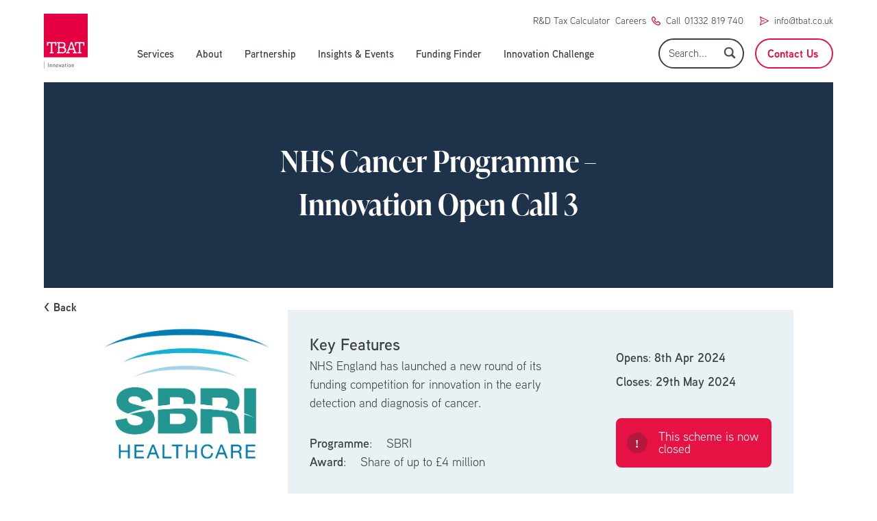

--- FILE ---
content_type: text/html; charset=UTF-8
request_url: https://tbat.co.uk/funding-calls/nhs-cancer-programme-innovation-open-call-3/
body_size: 19403
content:
<!DOCTYPE html>
<html lang="en-GB">
<head>
    <!-- Meta -->
    <meta charset="UTF-8"/>
    <meta name="viewport" content="width=device-width, initial-scale=1"/>
    <meta name="theme-color" content="#F9DADC">
    <!-- End Meta -->

    <!-- Favicons -->
    <link rel="profile" href="http://gmpg.org/xfn/11"/>
    <link rel="pingback" href="https://tbat.co.uk/xmlrpc.php"/>
    <link rel="apple-touch-icon" sizes="180x180" href="https://tbat.co.uk/wp-content/themes/tbat/favicons/apple-touch-icon.png">
    <link rel="icon" type="image/png" sizes="32x32" href="https://tbat.co.uk/wp-content/themes/tbat/favicons/favicon-32x32.png">
    <link rel="icon" type="image/png" sizes="16x16" href="https://tbat.co.uk/wp-content/themes/tbat/favicons/favicon-16x16.png">
    <link rel="manifest" href="https://tbat.co.uk/wp-content/themes/tbat/favicons/site.webmanifest">
    <link rel="mask-icon" href="https://tbat.co.uk/wp-content/themes/tbat/favicons/safari-pinned-tab.svg" color="#5bbad5">
    <meta name="msapplication-TileColor" content="#f9dadc">
    <meta name="theme-color" content="#f9dadc">
    <!-- End Favicons -->

    <meta name='robots' content='index, follow, max-image-preview:large, max-snippet:-1, max-video-preview:-1' />
<script id="cookieyes" type="text/javascript" src="https://cdn-cookieyes.com/client_data/c6b32d5968494adebfe602ec/script.js"></script>
	<!-- This site is optimized with the Yoast SEO plugin v26.1.1 - https://yoast.com/wordpress/plugins/seo/ -->
	<title>NHS Cancer Programme - Innovation Open Call 3 - TBAT</title>
	<meta name="description" content="NHS England has launched a new NHS Cancer Programme for innovation in the early detection and diagnosis of cancer." />
	<link rel="canonical" href="https://tbat.co.uk/funding-calls/nhs-cancer-programme-innovation-open-call-3/" />
	<meta property="og:locale" content="en_GB" />
	<meta property="og:type" content="article" />
	<meta property="og:title" content="NHS Cancer Programme - Innovation Open Call 3 - TBAT" />
	<meta property="og:description" content="NHS England has launched a new NHS Cancer Programme for innovation in the early detection and diagnosis of cancer." />
	<meta property="og:url" content="https://tbat.co.uk/funding-calls/nhs-cancer-programme-innovation-open-call-3/" />
	<meta property="og:site_name" content="TBAT" />
	<meta property="article:modified_time" content="2025-08-12T13:43:25+00:00" />
	<meta name="twitter:card" content="summary_large_image" />
	<meta name="twitter:site" content="@TBATinnovation" />
	<meta name="twitter:label1" content="Estimated reading time" />
	<meta name="twitter:data1" content="7 minutes" />
	<script type="application/ld+json" class="yoast-schema-graph">{"@context":"https://schema.org","@graph":[{"@type":"WebPage","@id":"https://tbat.co.uk/funding-calls/nhs-cancer-programme-innovation-open-call-3/","url":"https://tbat.co.uk/funding-calls/nhs-cancer-programme-innovation-open-call-3/","name":"NHS Cancer Programme - Innovation Open Call 3 - TBAT","isPartOf":{"@id":"https://tbat.co.uk/#website"},"datePublished":"2024-01-30T09:19:38+00:00","dateModified":"2025-08-12T13:43:25+00:00","description":"NHS England has launched a new NHS Cancer Programme for innovation in the early detection and diagnosis of cancer.","breadcrumb":{"@id":"https://tbat.co.uk/funding-calls/nhs-cancer-programme-innovation-open-call-3/#breadcrumb"},"inLanguage":"en-GB","potentialAction":[{"@type":"ReadAction","target":["https://tbat.co.uk/funding-calls/nhs-cancer-programme-innovation-open-call-3/"]}]},{"@type":"BreadcrumbList","@id":"https://tbat.co.uk/funding-calls/nhs-cancer-programme-innovation-open-call-3/#breadcrumb","itemListElement":[{"@type":"ListItem","position":1,"name":"Home","item":"https://tbat.co.uk/"},{"@type":"ListItem","position":2,"name":"Funding Calls","item":"https://tbat.co.uk/funding-calls/"},{"@type":"ListItem","position":3,"name":"NHS Cancer Programme &#8211; Innovation Open Call 3"}]},{"@type":"WebSite","@id":"https://tbat.co.uk/#website","url":"https://tbat.co.uk/","name":"TBAT","description":"R&amp;D Funding, Grants &amp; Tax Incentives for Innovative Projects","publisher":{"@id":"https://tbat.co.uk/#organization"},"potentialAction":[{"@type":"SearchAction","target":{"@type":"EntryPoint","urlTemplate":"https://tbat.co.uk/?s={search_term_string}"},"query-input":{"@type":"PropertyValueSpecification","valueRequired":true,"valueName":"search_term_string"}}],"inLanguage":"en-GB"},{"@type":"Organization","@id":"https://tbat.co.uk/#organization","name":"TBAT Innovation","url":"https://tbat.co.uk/","logo":{"@type":"ImageObject","inLanguage":"en-GB","@id":"https://tbat.co.uk/#/schema/logo/image/","url":"https://tbat.co.uk/wp-content/uploads/2021/09/TBAT-Logo_1.jpg","contentUrl":"https://tbat.co.uk/wp-content/uploads/2021/09/TBAT-Logo_1.jpg","width":1284,"height":1606,"caption":"TBAT Innovation"},"image":{"@id":"https://tbat.co.uk/#/schema/logo/image/"},"sameAs":["https://x.com/TBATinnovation","https://www.linkedin.com/company/tbat-innovation-ltd","https://www.youtube.com/channel/UCJyUcXbqnlSVYI5Ij4kpb5Q"]}]}</script>
	<!-- / Yoast SEO plugin. -->


<link rel="alternate" title="oEmbed (JSON)" type="application/json+oembed" href="https://tbat.co.uk/wp-json/oembed/1.0/embed?url=https%3A%2F%2Ftbat.co.uk%2Ffunding-calls%2Fnhs-cancer-programme-innovation-open-call-3%2F" />
<link rel="alternate" title="oEmbed (XML)" type="text/xml+oembed" href="https://tbat.co.uk/wp-json/oembed/1.0/embed?url=https%3A%2F%2Ftbat.co.uk%2Ffunding-calls%2Fnhs-cancer-programme-innovation-open-call-3%2F&#038;format=xml" />
<style id='wp-img-auto-sizes-contain-inline-css' type='text/css'>
img:is([sizes=auto i],[sizes^="auto," i]){contain-intrinsic-size:3000px 1500px}
/*# sourceURL=wp-img-auto-sizes-contain-inline-css */
</style>
<style id='wp-emoji-styles-inline-css' type='text/css'>

	img.wp-smiley, img.emoji {
		display: inline !important;
		border: none !important;
		box-shadow: none !important;
		height: 1em !important;
		width: 1em !important;
		margin: 0 0.07em !important;
		vertical-align: -0.1em !important;
		background: none !important;
		padding: 0 !important;
	}
/*# sourceURL=wp-emoji-styles-inline-css */
</style>
<style id='wp-block-library-inline-css' type='text/css'>
:root{--wp-block-synced-color:#7a00df;--wp-block-synced-color--rgb:122,0,223;--wp-bound-block-color:var(--wp-block-synced-color);--wp-editor-canvas-background:#ddd;--wp-admin-theme-color:#007cba;--wp-admin-theme-color--rgb:0,124,186;--wp-admin-theme-color-darker-10:#006ba1;--wp-admin-theme-color-darker-10--rgb:0,107,160.5;--wp-admin-theme-color-darker-20:#005a87;--wp-admin-theme-color-darker-20--rgb:0,90,135;--wp-admin-border-width-focus:2px}@media (min-resolution:192dpi){:root{--wp-admin-border-width-focus:1.5px}}.wp-element-button{cursor:pointer}:root .has-very-light-gray-background-color{background-color:#eee}:root .has-very-dark-gray-background-color{background-color:#313131}:root .has-very-light-gray-color{color:#eee}:root .has-very-dark-gray-color{color:#313131}:root .has-vivid-green-cyan-to-vivid-cyan-blue-gradient-background{background:linear-gradient(135deg,#00d084,#0693e3)}:root .has-purple-crush-gradient-background{background:linear-gradient(135deg,#34e2e4,#4721fb 50%,#ab1dfe)}:root .has-hazy-dawn-gradient-background{background:linear-gradient(135deg,#faaca8,#dad0ec)}:root .has-subdued-olive-gradient-background{background:linear-gradient(135deg,#fafae1,#67a671)}:root .has-atomic-cream-gradient-background{background:linear-gradient(135deg,#fdd79a,#004a59)}:root .has-nightshade-gradient-background{background:linear-gradient(135deg,#330968,#31cdcf)}:root .has-midnight-gradient-background{background:linear-gradient(135deg,#020381,#2874fc)}:root{--wp--preset--font-size--normal:16px;--wp--preset--font-size--huge:42px}.has-regular-font-size{font-size:1em}.has-larger-font-size{font-size:2.625em}.has-normal-font-size{font-size:var(--wp--preset--font-size--normal)}.has-huge-font-size{font-size:var(--wp--preset--font-size--huge)}.has-text-align-center{text-align:center}.has-text-align-left{text-align:left}.has-text-align-right{text-align:right}.has-fit-text{white-space:nowrap!important}#end-resizable-editor-section{display:none}.aligncenter{clear:both}.items-justified-left{justify-content:flex-start}.items-justified-center{justify-content:center}.items-justified-right{justify-content:flex-end}.items-justified-space-between{justify-content:space-between}.screen-reader-text{border:0;clip-path:inset(50%);height:1px;margin:-1px;overflow:hidden;padding:0;position:absolute;width:1px;word-wrap:normal!important}.screen-reader-text:focus{background-color:#ddd;clip-path:none;color:#444;display:block;font-size:1em;height:auto;left:5px;line-height:normal;padding:15px 23px 14px;text-decoration:none;top:5px;width:auto;z-index:100000}html :where(.has-border-color){border-style:solid}html :where([style*=border-top-color]){border-top-style:solid}html :where([style*=border-right-color]){border-right-style:solid}html :where([style*=border-bottom-color]){border-bottom-style:solid}html :where([style*=border-left-color]){border-left-style:solid}html :where([style*=border-width]){border-style:solid}html :where([style*=border-top-width]){border-top-style:solid}html :where([style*=border-right-width]){border-right-style:solid}html :where([style*=border-bottom-width]){border-bottom-style:solid}html :where([style*=border-left-width]){border-left-style:solid}html :where(img[class*=wp-image-]){height:auto;max-width:100%}:where(figure){margin:0 0 1em}html :where(.is-position-sticky){--wp-admin--admin-bar--position-offset:var(--wp-admin--admin-bar--height,0px)}@media screen and (max-width:600px){html :where(.is-position-sticky){--wp-admin--admin-bar--position-offset:0px}}

/*# sourceURL=wp-block-library-inline-css */
</style><style id='global-styles-inline-css' type='text/css'>
:root{--wp--preset--aspect-ratio--square: 1;--wp--preset--aspect-ratio--4-3: 4/3;--wp--preset--aspect-ratio--3-4: 3/4;--wp--preset--aspect-ratio--3-2: 3/2;--wp--preset--aspect-ratio--2-3: 2/3;--wp--preset--aspect-ratio--16-9: 16/9;--wp--preset--aspect-ratio--9-16: 9/16;--wp--preset--color--black: #000000;--wp--preset--color--cyan-bluish-gray: #abb8c3;--wp--preset--color--white: #ffffff;--wp--preset--color--pale-pink: #f78da7;--wp--preset--color--vivid-red: #cf2e2e;--wp--preset--color--luminous-vivid-orange: #ff6900;--wp--preset--color--luminous-vivid-amber: #fcb900;--wp--preset--color--light-green-cyan: #7bdcb5;--wp--preset--color--vivid-green-cyan: #00d084;--wp--preset--color--pale-cyan-blue: #8ed1fc;--wp--preset--color--vivid-cyan-blue: #0693e3;--wp--preset--color--vivid-purple: #9b51e0;--wp--preset--gradient--vivid-cyan-blue-to-vivid-purple: linear-gradient(135deg,rgb(6,147,227) 0%,rgb(155,81,224) 100%);--wp--preset--gradient--light-green-cyan-to-vivid-green-cyan: linear-gradient(135deg,rgb(122,220,180) 0%,rgb(0,208,130) 100%);--wp--preset--gradient--luminous-vivid-amber-to-luminous-vivid-orange: linear-gradient(135deg,rgb(252,185,0) 0%,rgb(255,105,0) 100%);--wp--preset--gradient--luminous-vivid-orange-to-vivid-red: linear-gradient(135deg,rgb(255,105,0) 0%,rgb(207,46,46) 100%);--wp--preset--gradient--very-light-gray-to-cyan-bluish-gray: linear-gradient(135deg,rgb(238,238,238) 0%,rgb(169,184,195) 100%);--wp--preset--gradient--cool-to-warm-spectrum: linear-gradient(135deg,rgb(74,234,220) 0%,rgb(151,120,209) 20%,rgb(207,42,186) 40%,rgb(238,44,130) 60%,rgb(251,105,98) 80%,rgb(254,248,76) 100%);--wp--preset--gradient--blush-light-purple: linear-gradient(135deg,rgb(255,206,236) 0%,rgb(152,150,240) 100%);--wp--preset--gradient--blush-bordeaux: linear-gradient(135deg,rgb(254,205,165) 0%,rgb(254,45,45) 50%,rgb(107,0,62) 100%);--wp--preset--gradient--luminous-dusk: linear-gradient(135deg,rgb(255,203,112) 0%,rgb(199,81,192) 50%,rgb(65,88,208) 100%);--wp--preset--gradient--pale-ocean: linear-gradient(135deg,rgb(255,245,203) 0%,rgb(182,227,212) 50%,rgb(51,167,181) 100%);--wp--preset--gradient--electric-grass: linear-gradient(135deg,rgb(202,248,128) 0%,rgb(113,206,126) 100%);--wp--preset--gradient--midnight: linear-gradient(135deg,rgb(2,3,129) 0%,rgb(40,116,252) 100%);--wp--preset--font-size--small: 13px;--wp--preset--font-size--medium: 20px;--wp--preset--font-size--large: 36px;--wp--preset--font-size--x-large: 42px;--wp--preset--spacing--20: 0.44rem;--wp--preset--spacing--30: 0.67rem;--wp--preset--spacing--40: 1rem;--wp--preset--spacing--50: 1.5rem;--wp--preset--spacing--60: 2.25rem;--wp--preset--spacing--70: 3.38rem;--wp--preset--spacing--80: 5.06rem;--wp--preset--shadow--natural: 6px 6px 9px rgba(0, 0, 0, 0.2);--wp--preset--shadow--deep: 12px 12px 50px rgba(0, 0, 0, 0.4);--wp--preset--shadow--sharp: 6px 6px 0px rgba(0, 0, 0, 0.2);--wp--preset--shadow--outlined: 6px 6px 0px -3px rgb(255, 255, 255), 6px 6px rgb(0, 0, 0);--wp--preset--shadow--crisp: 6px 6px 0px rgb(0, 0, 0);}:where(.is-layout-flex){gap: 0.5em;}:where(.is-layout-grid){gap: 0.5em;}body .is-layout-flex{display: flex;}.is-layout-flex{flex-wrap: wrap;align-items: center;}.is-layout-flex > :is(*, div){margin: 0;}body .is-layout-grid{display: grid;}.is-layout-grid > :is(*, div){margin: 0;}:where(.wp-block-columns.is-layout-flex){gap: 2em;}:where(.wp-block-columns.is-layout-grid){gap: 2em;}:where(.wp-block-post-template.is-layout-flex){gap: 1.25em;}:where(.wp-block-post-template.is-layout-grid){gap: 1.25em;}.has-black-color{color: var(--wp--preset--color--black) !important;}.has-cyan-bluish-gray-color{color: var(--wp--preset--color--cyan-bluish-gray) !important;}.has-white-color{color: var(--wp--preset--color--white) !important;}.has-pale-pink-color{color: var(--wp--preset--color--pale-pink) !important;}.has-vivid-red-color{color: var(--wp--preset--color--vivid-red) !important;}.has-luminous-vivid-orange-color{color: var(--wp--preset--color--luminous-vivid-orange) !important;}.has-luminous-vivid-amber-color{color: var(--wp--preset--color--luminous-vivid-amber) !important;}.has-light-green-cyan-color{color: var(--wp--preset--color--light-green-cyan) !important;}.has-vivid-green-cyan-color{color: var(--wp--preset--color--vivid-green-cyan) !important;}.has-pale-cyan-blue-color{color: var(--wp--preset--color--pale-cyan-blue) !important;}.has-vivid-cyan-blue-color{color: var(--wp--preset--color--vivid-cyan-blue) !important;}.has-vivid-purple-color{color: var(--wp--preset--color--vivid-purple) !important;}.has-black-background-color{background-color: var(--wp--preset--color--black) !important;}.has-cyan-bluish-gray-background-color{background-color: var(--wp--preset--color--cyan-bluish-gray) !important;}.has-white-background-color{background-color: var(--wp--preset--color--white) !important;}.has-pale-pink-background-color{background-color: var(--wp--preset--color--pale-pink) !important;}.has-vivid-red-background-color{background-color: var(--wp--preset--color--vivid-red) !important;}.has-luminous-vivid-orange-background-color{background-color: var(--wp--preset--color--luminous-vivid-orange) !important;}.has-luminous-vivid-amber-background-color{background-color: var(--wp--preset--color--luminous-vivid-amber) !important;}.has-light-green-cyan-background-color{background-color: var(--wp--preset--color--light-green-cyan) !important;}.has-vivid-green-cyan-background-color{background-color: var(--wp--preset--color--vivid-green-cyan) !important;}.has-pale-cyan-blue-background-color{background-color: var(--wp--preset--color--pale-cyan-blue) !important;}.has-vivid-cyan-blue-background-color{background-color: var(--wp--preset--color--vivid-cyan-blue) !important;}.has-vivid-purple-background-color{background-color: var(--wp--preset--color--vivid-purple) !important;}.has-black-border-color{border-color: var(--wp--preset--color--black) !important;}.has-cyan-bluish-gray-border-color{border-color: var(--wp--preset--color--cyan-bluish-gray) !important;}.has-white-border-color{border-color: var(--wp--preset--color--white) !important;}.has-pale-pink-border-color{border-color: var(--wp--preset--color--pale-pink) !important;}.has-vivid-red-border-color{border-color: var(--wp--preset--color--vivid-red) !important;}.has-luminous-vivid-orange-border-color{border-color: var(--wp--preset--color--luminous-vivid-orange) !important;}.has-luminous-vivid-amber-border-color{border-color: var(--wp--preset--color--luminous-vivid-amber) !important;}.has-light-green-cyan-border-color{border-color: var(--wp--preset--color--light-green-cyan) !important;}.has-vivid-green-cyan-border-color{border-color: var(--wp--preset--color--vivid-green-cyan) !important;}.has-pale-cyan-blue-border-color{border-color: var(--wp--preset--color--pale-cyan-blue) !important;}.has-vivid-cyan-blue-border-color{border-color: var(--wp--preset--color--vivid-cyan-blue) !important;}.has-vivid-purple-border-color{border-color: var(--wp--preset--color--vivid-purple) !important;}.has-vivid-cyan-blue-to-vivid-purple-gradient-background{background: var(--wp--preset--gradient--vivid-cyan-blue-to-vivid-purple) !important;}.has-light-green-cyan-to-vivid-green-cyan-gradient-background{background: var(--wp--preset--gradient--light-green-cyan-to-vivid-green-cyan) !important;}.has-luminous-vivid-amber-to-luminous-vivid-orange-gradient-background{background: var(--wp--preset--gradient--luminous-vivid-amber-to-luminous-vivid-orange) !important;}.has-luminous-vivid-orange-to-vivid-red-gradient-background{background: var(--wp--preset--gradient--luminous-vivid-orange-to-vivid-red) !important;}.has-very-light-gray-to-cyan-bluish-gray-gradient-background{background: var(--wp--preset--gradient--very-light-gray-to-cyan-bluish-gray) !important;}.has-cool-to-warm-spectrum-gradient-background{background: var(--wp--preset--gradient--cool-to-warm-spectrum) !important;}.has-blush-light-purple-gradient-background{background: var(--wp--preset--gradient--blush-light-purple) !important;}.has-blush-bordeaux-gradient-background{background: var(--wp--preset--gradient--blush-bordeaux) !important;}.has-luminous-dusk-gradient-background{background: var(--wp--preset--gradient--luminous-dusk) !important;}.has-pale-ocean-gradient-background{background: var(--wp--preset--gradient--pale-ocean) !important;}.has-electric-grass-gradient-background{background: var(--wp--preset--gradient--electric-grass) !important;}.has-midnight-gradient-background{background: var(--wp--preset--gradient--midnight) !important;}.has-small-font-size{font-size: var(--wp--preset--font-size--small) !important;}.has-medium-font-size{font-size: var(--wp--preset--font-size--medium) !important;}.has-large-font-size{font-size: var(--wp--preset--font-size--large) !important;}.has-x-large-font-size{font-size: var(--wp--preset--font-size--x-large) !important;}
/*# sourceURL=global-styles-inline-css */
</style>

<style id='classic-theme-styles-inline-css' type='text/css'>
/*! This file is auto-generated */
.wp-block-button__link{color:#fff;background-color:#32373c;border-radius:9999px;box-shadow:none;text-decoration:none;padding:calc(.667em + 2px) calc(1.333em + 2px);font-size:1.125em}.wp-block-file__button{background:#32373c;color:#fff;text-decoration:none}
/*# sourceURL=/wp-includes/css/classic-themes.min.css */
</style>
<link rel='stylesheet' id='wp-components-css' href='https://tbat.co.uk/wp-includes/css/dist/components/style.min.css?ver=1.0.0' type='text/css' media='all' />
<link rel='stylesheet' id='wp-preferences-css' href='https://tbat.co.uk/wp-includes/css/dist/preferences/style.min.css?ver=1.0.0' type='text/css' media='all' />
<link rel='stylesheet' id='wp-block-editor-css' href='https://tbat.co.uk/wp-includes/css/dist/block-editor/style.min.css?ver=1.0.0' type='text/css' media='all' />
<link rel='stylesheet' id='popup-maker-block-library-style-css' href='https://tbat.co.uk/wp-content/plugins/popup-maker/dist/packages/block-library-style.css?ver=1.0.0' type='text/css' media='all' />
<link rel='stylesheet' id='alt-style-css' href='https://tbat.co.uk/wp-content/themes/tbat/dist/css/app.css?ver=1.0.0' type='text/css' media='all' />
<link rel="https://api.w.org/" href="https://tbat.co.uk/wp-json/" /><link rel="EditURI" type="application/rsd+xml" title="RSD" href="https://tbat.co.uk/xmlrpc.php?rsd" />
<meta name="generator" content="WordPress 6.9" />
<link rel='shortlink' href='https://tbat.co.uk/?p=6625' />
		<style type="text/css" id="wp-custom-css">
			#ddg-launcher-frame-container {
	display: none !important;
}
.one_column table {
	margin: 0 auto;
}
a.login.text-red-main {
	display: none;
}		</style>
		
    <script
  src="https://code.jquery.com/jquery-3.6.4.slim.min.js"
  integrity="sha256-a2yjHM4jnF9f54xUQakjZGaqYs/V1CYvWpoqZzC2/Bw="
  crossorigin="anonymous"></script>

    <link rel="shortcut icon" href="/favicon.png" />

    	<script>(function(a,s,y,n,c,h,i,d,e){s.className+=' '+y;h.start=1*new Date;
	h.end=i=function(){s.className=s.className.replace(RegExp(' ?'+y),'')};
	(a[n]=a[n]||[]).hide=h;setTimeout(function(){i();h.end=null},c);h.timeout=c;
	})(window,document.documentElement,'async-hide','dataLayer',4000,
	{'GTM-W7BZDZ6':true});</script>

	<!-- Global site tag (gtag.js) - Google Analytics -->
	<script async src='https://www.googletagmanager.com/gtag/js?id=UA-8373978-3'></script>
	<script>
	  window.dataLayer = window.dataLayer || [];
	  function gtag(){dataLayer.push(arguments);}
	  gtag('js', new Date());

	  gtag('config', 'UA-8373978-3');
	</script>

	<script>
		(function(w,d,u,t,o,c){w['dmtrackingobjectname']=o;c=d.createElement(t);c.async=1;c.src=u;t=d.getElementsByTagName
		(t)[0];t.parentNode.insertBefore(c,t);w[o]=w[o]||function(){(w[o].q=w[o].q||[]).push(arguments);};
		})(window, document, '//static.trackedweb.net/js/_dmptv4.js', 'script', 'dmPt');

		window.dmPt('create', 'DM-5211764989-01');
		window.dmPt('track');
	</script>

	<!--<script>
	    window.comapiConfig = {
	        apiSpace: '2d64dca4-3a0a-48ed-b1a8-9ba1aba721d8',
	        urlBase: 'https://api.comapi.com'
	    };

	    (function(d, s, id){
	        var js, cjs = d.getElementsByTagName(s)[0];
	        if (d.getElementById(id)) {return;}
	        js = d.createElement(s); js.id = id;
	        js.src = '//cdn.dnky.co/widget/bootstrap.js';
	        cjs.parentNode.insertBefore(js, cjs);
	    }(document, 'script', 'comapi-widget'));
	</script>-->

	<script type="text/javascript">
	setTimeout(function(){var a=document.createElement("script");
	var b=document.getElementsByTagName("script")[0];
	a.src=document.location.protocol+"//script.crazyegg.com/pages/scripts/0051/8184.js?"+Math.floor(new Date().getTime()/3600000);
	a.async=true;a.type="text/javascript";b.parentNode.insertBefore(a,b)}, 1);
	</script>


    <link rel="stylesheet" href="https://cdn.jsdelivr.net/npm/@fancyapps/ui@4.0/dist/fancybox.css" />
    <link rel="stylesheet" href="https://unpkg.com/aos@next/dist/aos.css" />

    <style>
    	#search-input {
    		padding: 0.5rem 30px 0.5rem 13px;
    		border: 2px solid rgba(59, 64, 67, 1);
    		border-radius: 25px;
    		color: rgba(59, 64, 67, 1);
    		font-size: 15px;
    		width:100%;
    	}
    	#searchsubmit {
		    right: 10px;
		    top: 10px;
		    background: url(/wp-content/themes/tbat/img/search.png) no-repeat;
		    background-size: 100%;
		    background-position: center;
		    text-indent: -9999em;
		    width: 22px;
		    height: 22px;
    	}
    	.filters .search-form {
    		margin-left: 15px;
    	}
    	.gform_wrapper.gravity-theme .chosen-container-active .chosen-choices {
    		border: none;
    		box-shadw: none;
    	}
    	.chosen-choices{
    		border-radius: 20px;
    	}
    	.gform_wrapper.gravity-theme .chosen-container-multi .chosen-choices {
    		border: none;
    	}
			#gform_submit_button_15{
				cursor: pointer;
			}

			html.pum-open.pum-open-overlay.pum-open-scrollable body>:not([aria-modal=true]){
				padding-right: 0!important;
			}

	    .faux-form .gform_button {
		    opacity: 0 !important;
	    }

	    .faux-form .gform_footer {
		    height: 1px !important;
		    padding: 0 !important;
		    margin: 0 !important;
	    }

	.one_column table {
		border: 1px solid #CCC;
		border-spacing: 10px;
    	border-collapse: separate;
	}
	.one_column table td {
		padding: 10px;
		border: 1px solid #CCC;
	}

	.faux-button {
	    border-width: 2px;
	    --tw-border-opacity: 1;
	    border-color: rgba(229,18,67,var(--tw-border-opacity));
	    padding: 12px 50px;
	    line-height: 20px;
	    font-weight: 700;
	    font-size: 16px;
	    background-color: rgba(229,18,67,var(--tw-bg-opacity));
	    border-radius: 9999px;
	    width: 255px;
	    text-align: center;
			cursor: pointer;
	}
					body.logged-in .spacer{
        height: 88px;
    }

    .spacer{
        height: 120px;
    }

		.nav-item, .login{
			font-size: 15px;
			
		}
		
		.nav-item:hover {
			color: #E51243;
		}

		@media screen and (max-width: 1255px) {
			.nav-item, .login{
				margin-right: 1rem !important;
			}
		}

		@media screen and (min-width: 1023px) and (max-width: 1254px){
			.nav-item, .login{
				font-size: 14.75px;
			}
		}

		@media screen and (min-width: 1023px) and (max-width: 1056px){
			.nav-item, .login{
				margin-right: 0.75rem!important;
			}
		}

	    	    footer .hidden_label label, .main-cta .hidden_label label {
		    display: none;
	    }

	    #field_1_2 {
		    width: 100% !important;
		    margin-top: 20px;
		    margin-bottom: 20px;
	    }

/*
	    #field_1_3 {
		    width: 100% !important;
		}
*/

	    #input_1_3, #input_1_4 {
		    width: 100%;
	    }

/*
	    #field_1_3, #field_1_4 {
		    width: 100%;
*/
	    }

	    footer .gform_footer {
		    margin-bottom: 20px;
	    }

	    #input_1_2 {
		    width: 100%;
	    }

	    #input_1_3 {
/* 		    border-radius: 50px; */
	    }
	    
	    input:focus::-webkit-input-placeholder
		{
		    color: transparent !important;
		}

		#gform_submit_button_5, #gform_submit_button_6 {
		    padding: 12px 50px;
		    line-height: 20px;
		    font-weight: bold;
		    font-size: 16px;
		    background-color: rgba(229, 18, 67, var(--tw-bg-opacity));
		    border-radius: 9999px;
		    margin-top: -10px;
		    color: #FFF;
		    width: 100%;
		}

				.gform_body input[type=submit], .gform_body input[type=button] {
				padding: 12px 50px;
		    line-height: 20px;
		    font-weight: bold;
		    font-size: 16px;
		    border-radius: 9999px;
		    width: 100%;
				color: #FFF;
    		background: #E51243;
				margin-top: 10px;
				margin-left: 0!important;
				cursor:pointer;
		}

		{
			cursor:pointer;
		}

		.four_column_blocks .tint {
			background: rgba(30, 51, 74);
			opacity: 0;
			transition: opacity 1s;
  			-webkit-transition: opacity 1s;
		}
		.four_column_blocks a:hover .tint {
			opacity: 0.3;
		}
		.knowledge_list {
			padding-left: 20px;
		}
		.knowledge_list li {
			list-style: disc;
			margin-bottom: 5px;
		}
		.knowledge-button {
			height: 100%;
			top: 0px;
			right: 0px;
		}
		#gform_submit_button_4,
		#gform_submit_button_5,
		#gform_submit_button_6, #gform_submit_button_10, #gform_previous_button_10, #gform_next_button_10_1{
			cursor: pointer;
			transition: all 1s;
  			-webkit-transition: all 1s;
		}
		#gform_submit_button_4:hover,
		#gform_submit_button_5:hover,
		#gform_submit_button_6:hover {
			background: #FFF;
			color: rgba(30, 51, 74);
		}
		.gform_wrapper.gravity-theme .gsection_description,
		.gform_wrapper .gfield_validation_message, .gform_wrapper .validation_message {
			display: none !important;
		}
		.gform_wrapper .gfield_error [aria-invalid=true] {
			border: 3px solid rgba(229, 18, 67, 1) !important;
		}
		.gform_wrapper .gform_validation_errors>h2 {
			font-size: 15px !important;
		}
		.gform_wrapper .gform_validation_errors {
			border-radius: 40px !important;
			margin-bottom: 17px !important;
		}

		@media screen and (max-width: 768px) {
			.spacer {
				display: none;
			}
			.filters .search-form {
    			margin-left: 0px;
    		}
			body {
				padding-top: 107px;
			}

			#field_1_2 {
				margin: 10px 0 20px 0 !important;
			}

			#gform_submit_button_1 {
				margin-top: 0 !important;
				margin-bottom: 20px !important;
			}
		}
		.pum-theme-5430, .pum-theme-lightbox {
			background-color: rgb(30, 51, 74, 0.7) !important;
		}
		.pum-theme-5430 .pum-container input,
		.pum-theme-5430 .pum-container select {
			border: none !important;
		}
		.pum-theme-5430 .pum-container input[type="submit"] {
			background: #223349 !important;
		    color: #FFF;
		    padding: 10px 30px;
		    border-radius: 22px;
		    font-weight: bold;
		}
		#pum-5438 .gform_footer {
			display: flex;
			justify-content: flex-end;
			margin-bottom: 0;
			padding-bottom: 0;
		}
		.pum-theme-5430 .pum-container, .pum-theme-lightbox .pum-container {
			border-radius: 10px !important;
			border: none !important;
			background: #E41A42 !important;
			color: #FFF;
			padding: 30px;
		}
		.pum-theme-5430 .pum-container h3 {
			color: #FFF;
			font-weight: 700;
			font-size: 22px;
			margin-bottom: 5px;
		}
		.pum-theme-5430 .pum-container p {
			color: #FFF;
			font-size: 14px;
			font-weight: 600;
			margin-bottom: 20px;
		}
		.pum-theme-5430 .pum-content + .pum-close, .pum-theme-lightbox .pum-content + .pum-close {
			top: 5px;
			right: 0;
			font-size: 30px;
			border: none !important;
			box-shadow: none !important;
			background: #E41A42 !important;
		}
		.funding-form #gform_15 {
			display: flex;
		}
		.funding-form .gform-body {
			width: 84%;
		}
		.funding-form .gform_footer {
			padding: 0 !important;
		    margin: 0 !important;
		    width: 16%;
		    display: flex;
		    justify-content: center;
		}
		.funding-form #gform_fields_15 {
			display: flex;
		}
		.funding-form input[type="submit"] {
			background: #223349 !important;
		    color: #FFF;
		    padding: 10px 30px;
		    border-radius: 22px;
		    font-weight: bold;
		}
		.funding-form input,
		.funding-form select {
			border: none !important;
		}
		.funding-form h3 {
			color: #FFF;
			font-weight: 700;
			font-size: 22px;
			margin-bottom: 0px;
			margin-right: 10px;
		}
		.funding-form p {
			color: #FFF;
			font-size: 14px;
			font-weight: 600;
			margin-bottom: 0px;
    		line-height: 36px;
		}
		#show-funding-form {
			display: block;
			width:50%;
			text-align:center;
			background: #223349 !important;
		    color: #FFF;
		    padding: 10px 30px;
		    border-radius: 22px;
		    font-weight: bold;
		}
		#gform_confirmation_message_15 {
			color: #FFF;
			font-weight: bold;
		}
		@media screen and (max-width: 768px) {
			.funding-form .gform-body {
				display: none;
			}
			.funding-form .gform_footer {
				width: 100%;
				justify-content: flex-start;
			}
		}
		#input_15_6 {
			border-radius: 10px !important;
		}
		.gform_wrapper.gravity-theme .chosen-container-multi .chosen-choices li.search-field input[type=text] {
		    color: rgba(59, 64, 67, 1) !important;
		    font-family: inherit !important;
		    font-size: 15px !important;
		}
		
		.gfield--input-type-captcha label {
			display: none !important;
		}
		
		.button-hover-light_blue:hover {
			background-color: #20344c;
			color: white;
		}
		
		.button-hover-white:hover {
			background-color: #20344c;
			color: white;
		}
		
		.button-hover-blue:hover {
			background-color: white;
			color: #20344c;
		}
    </style>

	<style>
		[data-aos] {
			opacity: 1 !important;
			-webkit-transform: none !important;
			transform: none !important;
		}

	</style>
	<script>
		$( document ).ready(function() {
			$('body img').each(function() {
			    if ( ! $(this).attr('alt'))
			        $(this).attr('alt', 'TBAT - NHS Cancer Programme &#8211; Innovation Open Call 3');
			});
			setTimeout(function(){ 
				$('input.chosen-search-input').val('Select sectors...');
				$('#field_15_6').css('opacity', '1');
			}, 300);
		});
	</script>
</head>

<body class="wp-singular funding-calls-template-default single single-funding-calls postid-6625 wp-theme-tbat font-sans text-gray-body">
	<img class="hidden" src="https://tbat.co.uk/wp-content/uploads/2021/08/AdobeStock_260687138-scaled.jpeg" />
    <!-- Nav -->
<div class="hidden lg:block bg-white w-full fixed top-0 z-1000">
    <header class="flex items-end justify-between container mx-auto py-5 relative">
        <a href="/">
            <img class="w-16" id="logo" src="https://tbat.co.uk/wp-content/themes/tbat/img/default-logo.png" alt="TBAT Logo">
        </a>

        <div class="absolute flex items-center top-5 right-0">
            <div class="flex items-center text-sm">
                <a class="mr-4 login text-red-main" href="https://rnd.tbat.co.uk/login">Login</a>
                <a href="https://tbat.co.uk/rd-tax-credit-calculator/" class="mr-2">R&D Tax Calculator</a>
                <a href="https://tbat.co.uk/careers/" class="mr-2">Careers</a>
                <div id="contact-phone" class="flex items-center">
                    <img class="mr-2" src="https://tbat.co.uk/wp-content/themes/tbat/img/phone.svg" alt="Phone">
                    Call&nbsp;<a class="ml-1 hover:text-red-main" href="tel:01332 819 740" onclick="gtag('event', 'phone_click', {'event_category': 'click','event_label': 'yes', 'event_location': 'header'});">01332 819 740</a>
                </div>

                <div id="contact-email" class="ml-6 flex items-center">
                    <img class="rotate-90 mr-2" src="https://tbat.co.uk/wp-content/themes/tbat/img/mail.svg" alt="Email">
                                        <a class="hover:text-red-main" href="mailto:info@tbat.co.uk" onclick="gtag('event', 'email_click', {'event_category': 'click','event_label': 'yes', 'event_location': 'header'});">info@tbat.co.uk</a>
                                    </div>
            </div>
        </div>

        <!-- Main Nav -->
        <nav class="flex items-center justify-between flex-grow relative font-semibold">
            <div></div>
            <ul class="flex" style="margin-left: 10px;">
                                    <li class="mr-8 nav-item hover-menu-item" data-hover-item="1">
                        <a href="/services/"
                            style="white-space: nowrap">
                            Services                                                            <!-- <img class="inline-block ml-1" src="https://tbat.co.uk/wp-content/themes/tbat/img/arrow.svg" alt=""> -->
                                                    </a>
                                                    <div class="hidden lg:block  new-sub-navs relative z-1000">
                                <div class=" new-sub-nav w-fit absolute" id="new-sub-nav-1" style="left: -30px; top: 0px;  display: none; padding-top: 30px;">
                                    <div class="flex" style="padding: 25px 35px; background-color: #f4f4f4; color: #313131; min-width: 235px;">
                                                                                <div class="flex -mx-8">
                                                                                            <div class="px-8">
                                                                                                        <a href="/rd-tax-credits/" class="inline-block pb-2 mb-2 font-semibold w-full" style="white-space: nowrap; border-bottom: 1px solid #313131;">R&amp;D Tax Credits</a>
                                                                                                        <ul class="flex flex-col"style="font-weight: 400;">
                                                                                                                    <li class="pb-2 pr-4">
                                                                <a class="hover:text-red-main w-full" style="white-space: nowrap;" href="/rd-tax-credits/">R&amp;D Tax Credits</a>
                                                            </li>
                                                                                                                    <li class="pb-2 pr-4">
                                                                <a class="hover:text-red-main w-full" style="white-space: nowrap;" href="/hmrc-tax-enquiry/">HMRC R&amp;D Tax Enquiry Support</a>
                                                            </li>
                                                                                                                    <li class="pb-2 pr-4">
                                                                <a class="hover:text-red-main w-full" style="white-space: nowrap;" href="https://tbat.co.uk/hmrc-rd-claim-notification/">HMRC Claim Notification </a>
                                                            </li>
                                                                                                                    <li class="pb-2 pr-4">
                                                                <a class="hover:text-red-main w-full" style="white-space: nowrap;" href="/rd-tax-credit-calculator/">R&amp;D Tax Calculator</a>
                                                            </li>
                                                                                                                    <li class="pb-2 pr-4">
                                                                <a class="hover:text-red-main w-full" style="white-space: nowrap;" href="/knowledge/what-qualifies-as-rd-activities/">Eligibility</a>
                                                            </li>
                                                                                                                    <li class="pb-2 pr-4">
                                                                <a class="hover:text-red-main w-full" style="white-space: nowrap;" href="https://tbat.co.uk/claim-rd-tax-credits/">An Introductory Guide to Claiming R&amp;D Tax Credits</a>
                                                            </li>
                                                                                                            </ul>
                                                </div>
                                                                                            <div class="px-8">
                                                                                                        <a href="/grant-funding/" class="inline-block pb-2 mb-2 font-semibold w-full" style="white-space: nowrap; border-bottom: 1px solid #313131;">Grant Funding</a>
                                                                                                        <ul class="flex flex-col"style="font-weight: 400;">
                                                                                                                    <li class="pb-2 pr-4">
                                                                <a class="hover:text-red-main w-full" style="white-space: nowrap;" href="/grant-funding/">Grant Funding</a>
                                                            </li>
                                                                                                                    <li class="pb-2 pr-4">
                                                                <a class="hover:text-red-main w-full" style="white-space: nowrap;" href="/funding-calls">Funding Finder</a>
                                                            </li>
                                                                                                                    <li class="pb-2 pr-4">
                                                                <a class="hover:text-red-main w-full" style="white-space: nowrap;" href="/uk-funding">UK Grants</a>
                                                            </li>
                                                                                                                    <li class="pb-2 pr-4">
                                                                <a class="hover:text-red-main w-full" style="white-space: nowrap;" href="/eu-grant-funding">EU Grants</a>
                                                            </li>
                                                                                                                    <li class="pb-2 pr-4">
                                                                <a class="hover:text-red-main w-full" style="white-space: nowrap;" href="/grant-claim-management">Grant Claim Management</a>
                                                            </li>
                                                                                                            </ul>
                                                </div>
                                                                                            <div class="px-8">
                                                                                                        <a href="https://tbat.co.uk/other-services/" class="inline-block pb-2 mb-2 font-semibold w-full" style="white-space: nowrap; border-bottom: 1px solid #313131;">Other Services</a>
                                                                                                        <ul class="flex flex-col"style="font-weight: 400;">
                                                                                                                    <li class="pb-2 pr-4">
                                                                <a class="hover:text-red-main w-full" style="white-space: nowrap;" href="/video-games-tax-relief/">Video Games Tax Relief</a>
                                                            </li>
                                                                                                                    <li class="pb-2 pr-4">
                                                                <a class="hover:text-red-main w-full" style="white-space: nowrap;" href="/patent-box-tax-relief/">Patent Box</a>
                                                            </li>
                                                                                                                    <li class="pb-2 pr-4">
                                                                <a class="hover:text-red-main w-full" style="white-space: nowrap;" href="/seis-eis-tax-relief/">EIS/SEIS Support</a>
                                                            </li>
                                                                                                                    <li class="pb-2 pr-4">
                                                                <a class="hover:text-red-main w-full" style="white-space: nowrap;" href="/creative-tax-relief-schemes/">Creative Tax Relief Schemes</a>
                                                            </li>
                                                                                                                    <li class="pb-2 pr-4">
                                                                <a class="hover:text-red-main w-full" style="white-space: nowrap;" href="/british-business-bank-funding-support/">British Business Bank Funding Support</a>
                                                            </li>
                                                                                                            </ul>
                                                </div>
                                                                                    </div>
                                    </div>
                                </div>
                            </div>
                                            </li>
                                    <li class="mr-8 nav-item hover-menu-item" data-hover-item="2">
                        <a href="/who-we-are/"
                            style="white-space: nowrap">
                            About                                                            <!-- <img class="inline-block ml-1" src="https://tbat.co.uk/wp-content/themes/tbat/img/arrow.svg" alt=""> -->
                                                    </a>
                                                    <div class="hidden lg:block  new-sub-navs relative z-1000">
                                <div class=" new-sub-nav w-fit absolute" id="new-sub-nav-2" style="left: -30px; top: 0px;  display: none; padding-top: 30px;">
                                    <div class="flex" style="padding: 25px 35px; background-color: #f4f4f4; color: #313131; min-width: 235px;">
                                                                                <div class="flex -mx-8">
                                                                                            <div class="px-8">
                                                                                                        <ul class="flex flex-col"style="font-weight: 400;">
                                                                                                                    <li class="pb-2 pr-4">
                                                                <a class="hover:text-red-main w-full" style="white-space: nowrap;" href="/who-we-are/">Who Are We</a>
                                                            </li>
                                                                                                                    <li class="pb-2 pr-4">
                                                                <a class="hover:text-red-main w-full" style="white-space: nowrap;" href="/meet-the-team/">Meet The Team</a>
                                                            </li>
                                                                                                                    <li class="pb-2 pr-4">
                                                                <a class="hover:text-red-main w-full" style="white-space: nowrap;" href="/our-expertise/">Our Expertise</a>
                                                            </li>
                                                                                                                    <li class="pb-2 pr-4">
                                                                <a class="hover:text-red-main w-full" style="white-space: nowrap;" href="/the-dains-group-of-companies/">The Dains Group of Companies</a>
                                                            </li>
                                                                                                                    <li class="pb-2 pr-4">
                                                                <a class="hover:text-red-main w-full" style="white-space: nowrap;" href="/careers/">Careers</a>
                                                            </li>
                                                                                                            </ul>
                                                </div>
                                                                                    </div>
                                    </div>
                                </div>
                            </div>
                                            </li>
                                    <li class="mr-8 nav-item " data-hover-item="3">
                        <a href="https://tbat.co.uk/partner-with-tbat/ "
                            style="white-space: nowrap">
                            Partnership                                                    </a>
                                            </li>
                                    <li class="mr-8 nav-item hover-menu-item" data-hover-item="4">
                        <a href="https://tbat.co.uk/news/"
                            style="white-space: nowrap">
                            Insights &amp; Events                                                            <!-- <img class="inline-block ml-1" src="https://tbat.co.uk/wp-content/themes/tbat/img/arrow.svg" alt=""> -->
                                                    </a>
                                                    <div class="hidden lg:block  new-sub-navs relative z-1000">
                                <div class=" new-sub-nav w-fit absolute" id="new-sub-nav-4" style="left: -30px; top: 0px;  display: none; padding-top: 30px;">
                                    <div class="flex" style="padding: 25px 35px; background-color: #f4f4f4; color: #313131; min-width: 235px;">
                                                                                <div class="flex -mx-8">
                                                                                            <div class="px-8">
                                                                                                        <a href="https://tbat.co.uk/news/" class="inline-block pb-2 mb-2 font-semibold w-full" style="white-space: nowrap; border-bottom: 1px solid #313131;">Insights</a>
                                                                                                        <ul class="flex flex-col"style="font-weight: 400;">
                                                                                                                    <li class="pb-2 pr-4">
                                                                <a class="hover:text-red-main w-full" style="white-space: nowrap;" href="/news/">Latest News &amp; Blogs</a>
                                                            </li>
                                                                                                                    <li class="pb-2 pr-4">
                                                                <a class="hover:text-red-main w-full" style="white-space: nowrap;" href="/case-study/">Our Case Studies</a>
                                                            </li>
                                                                                                                    <li class="pb-2 pr-4">
                                                                <a class="hover:text-red-main w-full" style="white-space: nowrap;" href="/knowledge-centre/">FAQ's</a>
                                                            </li>
                                                                                                                    <li class="pb-2 pr-4">
                                                                <a class="hover:text-red-main w-full" style="white-space: nowrap;" href="/cird/">HMRC CIRD Updates</a>
                                                            </li>
                                                                                                                    <li class="pb-2 pr-4">
                                                                <a class="hover:text-red-main w-full" style="white-space: nowrap;" href="/merged-rd-scheme/">Merged R&amp;D Scheme</a>
                                                            </li>
                                                                                                                    <li class="pb-2 pr-4">
                                                                <a class="hover:text-red-main w-full" style="white-space: nowrap;" href="/are-you-grant-funding-ready/">Are you Grant Funding ready?</a>
                                                            </li>
                                                                                                                    <li class="pb-2 pr-4">
                                                                <a class="hover:text-red-main w-full" style="white-space: nowrap;" href="/hmrc-rd-statistics/">HMRC Insights</a>
                                                            </li>
                                                                                                                    <li class="pb-2 pr-4">
                                                                <a class="hover:text-red-main w-full" style="white-space: nowrap;" href="/innovate-UK-insights/">Innovate UK Insights</a>
                                                            </li>
                                                                                                            </ul>
                                                </div>
                                                                                            <div class="px-8">
                                                                                                        <a href="https://tbat.co.uk/events/" class="inline-block pb-2 mb-2 font-semibold w-full" style="white-space: nowrap; border-bottom: 1px solid #313131;">Events</a>
                                                                                                        <ul class="flex flex-col"style="font-weight: 400;">
                                                                                                                    <li class="pb-2 pr-4">
                                                                <a class="hover:text-red-main w-full" style="white-space: nowrap;" href="/events/">Our Events</a>
                                                            </li>
                                                                                                                    <li class="pb-2 pr-4">
                                                                <a class="hover:text-red-main w-full" style="white-space: nowrap;" href="/the-innovation-challenge/">The Innovation Challenge </a>
                                                            </li>
                                                                                                                    <li class="pb-2 pr-4">
                                                                <a class="hover:text-red-main w-full" style="white-space: nowrap;" href="/partners-pastries-business-breakfast-networking/">Partners and Pastries - Breakfast Networking</a>
                                                            </li>
                                                                                                            </ul>
                                                </div>
                                                                                    </div>
                                    </div>
                                </div>
                            </div>
                                            </li>
                                    <li class="mr-8 nav-item " data-hover-item="5">
                        <a href="/funding-calls"
                            style="white-space: nowrap">
                            Funding Finder                                                    </a>
                                            </li>
                                    <li class="mr-8 nav-item hover-menu-item" data-hover-item="6">
                        <a href="/the-innovation-challenge/"
                            style="white-space: nowrap">
                            Innovation Challenge                                                            <!-- <img class="inline-block ml-1" src="https://tbat.co.uk/wp-content/themes/tbat/img/arrow.svg" alt=""> -->
                                                    </a>
                                                    <div class="hidden lg:block  new-sub-navs relative z-1000">
                                <div class=" new-sub-nav w-fit absolute" id="new-sub-nav-6" style="left: -30px; top: 0px;  display: none; padding-top: 30px;">
                                    <div class="flex" style="padding: 25px 35px; background-color: #f4f4f4; color: #313131; min-width: 235px;">
                                                                                <div class="flex -mx-8">
                                                                                            <div class="px-8">
                                                                                                        <ul class="flex flex-col"style="font-weight: 400;">
                                                                                                                    <li class="pb-2 pr-4">
                                                                <a class="hover:text-red-main w-full" style="white-space: nowrap;" href="/the-innovation-challenge/">Full Programme Details</a>
                                                            </li>
                                                                                                                    <li class="pb-2 pr-4">
                                                                <a class="hover:text-red-main w-full" style="white-space: nowrap;" href="https://tbat.co.uk/the-innovation-challenge/innovation-challenge-workshops/">Our Workshops</a>
                                                            </li>
                                                                                                                    <li class="pb-2 pr-4">
                                                                <a class="hover:text-red-main w-full" style="white-space: nowrap;" href="/the-innovation-challenge/prize-package/">Prize Package</a>
                                                            </li>
                                                                                                                    <li class="pb-2 pr-4">
                                                                <a class="hover:text-red-main w-full" style="white-space: nowrap;" href="/the-innovation-challenge/application-process/">The Application Process </a>
                                                            </li>
                                                                                                                    <li class="pb-2 pr-4">
                                                                <a class="hover:text-red-main w-full" style="white-space: nowrap;" href="/the-innovation-challenge/sponsors/">Sponsors</a>
                                                            </li>
                                                                                                            </ul>
                                                </div>
                                                                                    </div>
                                    </div>
                                </div>
                            </div>
                                            </li>
                            </ul>

            <div class="flex items-center text-red-main">
                    <div class="search-form mr-4" style="width: 125px;">
                        <form role="search" method="get" id="searchform" action="https://tbat.co.uk/">
                            <div class="relative">
                                <input type="text" placeholder="Search..." name="s" id="search-input" />
                                <input type="submit" id="searchsubmit" class="absolute" value="Search" />
                            </div>
                        </form>
                    </div>
                <a class="cursor-pointer hover:text-white hover:bg-red-main font-bold py-2 px-4 border-2 border-red-main rounded-full" href="/contact-us" style="min-width: 114px; !important"
                >Contact Us</a>
                <div id="main-booking" style="display: none; min-width: 700px;">
                    <h2 class="text-center font-semibold font-serif text-4xl my-4">Book a meeting</h2>
                    <!-- Calendly inline widget begin -->

					<div class="calendly-inline-widget" data-url=https://calendly.com/tbat-innovation/30-minute-meeting-tbat?monthtext_color=252525&primary_color=e50043 style="min-width:320px;height:630px;"></div>

					<script type="text/javascript" src=https://assets.calendly.com/assets/external/widget.js async></script>

					<!-- Calendly inline widget end -->
                </div>
            </div>
        </nav>
        <!-- End Main Nav -->
    </header>
</div>
<!-- End Nav -->
    <div class="spacer">
    &nbsp;
    </div>


<div class="overlay bg-gray-body h-full w-full fixed top-0 left-0" style="z-index: 9999; opacity: 0.75; display: none;">

</div>

<nav class="top-0 fixed flex flex-wrap lg:hidden bg-white w-full z-1000">
    <div class="w-full flex-grow bg-gray-light flex justify-between text-gray-body-dark py-2 px-4">
        <div id="contact-phone" class="flex items-center">
            <img class="mr-2" src="https://tbat.co.uk/wp-content/themes/tbat/img/phone.svg" alt="Phone">
            Call&nbsp;<a class="inline-block ml-1 hover:text-red-main" href="tel:01332 819 740">01332 819 740</a>
        </div>

        <div id="contact-email" class="ml-6 flex items-center">
            <img class="mr-2" src="https://tbat.co.uk/wp-content/themes/tbat/img/mail.svg" alt="Email">
            <a class="hover:text-red-main" href="mailto:info@tbat.co.uk">info@tbat.co.uk</a>
        </div>
    </div>
    <header class="flex items-center justify-between container mx-auto py-4 px-4 relative">
        <a class="w-16" href="/">
            <img class="w-full" id="logo" src="https://tbat.co.uk/wp-content/themes/tbat/img/default-logo.png" alt="TBAT Logo">
        </a>

        <div class="flex items-center">
            <a class="cursor-pointer hover:text-white hover:bg-red-main font-bold py-2 px-4 border-2 border-red-main rounded-full text-red-main" href="/contact-us">Contact Us</a>
            <button id="mobile-menu-button" class="hamburger hamburger--collapse" type="button">
                <span class="hamburger-box">
                    <span class="hamburger-inner"></span>
                </span>
            </button>
        </div>
    </header>
</nav>

<div id="mobile-menu" style="display: none; top: 150px; height: calc(100vh - 150px); overflow: auto; z-index: 10000;" class="fixed h-full w-full bg-white z-100 px-4 border-t border-gray-light">
    <div class="relative">                
                <div class="main-menu">
            <ul>
                                    <li class="mobile-menu-item" data-mobile-item="1">
                        <span class="flex justify-between items-center text-2xl w-full py-4 text-gray-light-alt-alt font-semibold">
                            <a href="/services/">Services</a>
                                                            <img onclick="setMobileMenu('1')" class="mr-4" src="https://tbat.co.uk/wp-content/themes/tbat/img/header-arrow-right.svg">
                                                    </span>
                    </li>
                                    <li class="mobile-menu-item" data-mobile-item="2">
                        <span class="flex justify-between items-center text-2xl w-full py-4 text-gray-light-alt-alt font-semibold">
                            <a href="/who-we-are/">About</a>
                                                            <img onclick="setMobileMenu('2')" class="mr-4" src="https://tbat.co.uk/wp-content/themes/tbat/img/header-arrow-right.svg">
                                                    </span>
                    </li>
                                    <li class="" data-mobile-item="3">
                        <span class="flex justify-between items-center text-2xl w-full py-4 text-gray-light-alt-alt font-semibold">
                            <a href="https://tbat.co.uk/partner-with-tbat/ ">Partnership</a>
                                                    </span>
                    </li>
                                    <li class="mobile-menu-item" data-mobile-item="4">
                        <span class="flex justify-between items-center text-2xl w-full py-4 text-gray-light-alt-alt font-semibold">
                            <a href="https://tbat.co.uk/news/">Insights &amp; Events</a>
                                                            <img onclick="setMobileMenu('4')" class="mr-4" src="https://tbat.co.uk/wp-content/themes/tbat/img/header-arrow-right.svg">
                                                    </span>
                    </li>
                                    <li class="" data-mobile-item="5">
                        <span class="flex justify-between items-center text-2xl w-full py-4 text-gray-light-alt-alt font-semibold">
                            <a href="/funding-calls">Funding Finder</a>
                                                    </span>
                    </li>
                                    <li class="mobile-menu-item" data-mobile-item="6">
                        <span class="flex justify-between items-center text-2xl w-full py-4 text-gray-light-alt-alt font-semibold">
                            <a href="/the-innovation-challenge/">Innovation Challenge</a>
                                                            <img onclick="setMobileMenu('6')" class="mr-4" src="https://tbat.co.uk/wp-content/themes/tbat/img/header-arrow-right.svg">
                                                    </span>
                    </li>
                            </ul>
        </div>

        <div class="sub-menu" style="display: none;">
            <h4 class="go-back cursor-pointer font-termina flex justify-start items-center text-2xl w-full py-4 text-gray-light-alt-alt font-semibold">
                <img class="mr-2" src="https://tbat.co.uk/wp-content/themes/tbat/img/header-arrow-left.svg" alt="">Back
            </h4>
                                                <div class="mobile-sub-nav w-full" id="mobile-sub-nav-1" style="display: none;">
                        <div class="relative">
                                                            <div class="py-4">
                                                                        <a href="/rd-tax-credits/" ><h5 class="mb-2 pb-2 font-semibold text-xl" style="border-bottom: 1px solid #313131; color: #313131;">R&amp;D Tax Credits</h5></a>
                                                                        <ul>
                                                                                    <li class="py-2">
                                                <a class="hover:text-red-main text-xl" href="/rd-tax-credits/">R&amp;D Tax Credits</a>
                                            </li>
                                                                                    <li class="py-2">
                                                <a class="hover:text-red-main text-xl" href="/hmrc-tax-enquiry/">HMRC R&amp;D Tax Enquiry Support</a>
                                            </li>
                                                                                    <li class="py-2">
                                                <a class="hover:text-red-main text-xl" href="https://tbat.co.uk/hmrc-rd-claim-notification/">HMRC Claim Notification </a>
                                            </li>
                                                                                    <li class="py-2">
                                                <a class="hover:text-red-main text-xl" href="/rd-tax-credit-calculator/">R&amp;D Tax Calculator</a>
                                            </li>
                                                                                    <li class="py-2">
                                                <a class="hover:text-red-main text-xl" href="/knowledge/what-qualifies-as-rd-activities/">Eligibility</a>
                                            </li>
                                                                                    <li class="py-2">
                                                <a class="hover:text-red-main text-xl" href="https://tbat.co.uk/claim-rd-tax-credits/">An Introductory Guide to Claiming R&amp;D Tax Credits</a>
                                            </li>
                                                                            </ul>
                                </div>
                                                            <div class="py-4">
                                                                        <a href="/grant-funding/" ><h5 class="mb-2 pb-2 font-semibold text-xl" style="border-bottom: 1px solid #313131; color: #313131;">Grant Funding</h5></a>
                                                                        <ul>
                                                                                    <li class="py-2">
                                                <a class="hover:text-red-main text-xl" href="/grant-funding/">Grant Funding</a>
                                            </li>
                                                                                    <li class="py-2">
                                                <a class="hover:text-red-main text-xl" href="/funding-calls">Funding Finder</a>
                                            </li>
                                                                                    <li class="py-2">
                                                <a class="hover:text-red-main text-xl" href="/uk-funding">UK Grants</a>
                                            </li>
                                                                                    <li class="py-2">
                                                <a class="hover:text-red-main text-xl" href="/eu-grant-funding">EU Grants</a>
                                            </li>
                                                                                    <li class="py-2">
                                                <a class="hover:text-red-main text-xl" href="/grant-claim-management">Grant Claim Management</a>
                                            </li>
                                                                            </ul>
                                </div>
                                                            <div class="py-4">
                                                                        <a href="https://tbat.co.uk/other-services/" ><h5 class="mb-2 pb-2 font-semibold text-xl" style="border-bottom: 1px solid #313131; color: #313131;">Other Services</h5></a>
                                                                        <ul>
                                                                                    <li class="py-2">
                                                <a class="hover:text-red-main text-xl" href="/video-games-tax-relief/">Video Games Tax Relief</a>
                                            </li>
                                                                                    <li class="py-2">
                                                <a class="hover:text-red-main text-xl" href="/patent-box-tax-relief/">Patent Box</a>
                                            </li>
                                                                                    <li class="py-2">
                                                <a class="hover:text-red-main text-xl" href="/seis-eis-tax-relief/">EIS/SEIS Support</a>
                                            </li>
                                                                                    <li class="py-2">
                                                <a class="hover:text-red-main text-xl" href="/creative-tax-relief-schemes/">Creative Tax Relief Schemes</a>
                                            </li>
                                                                                    <li class="py-2">
                                                <a class="hover:text-red-main text-xl" href="/british-business-bank-funding-support/">British Business Bank Funding Support</a>
                                            </li>
                                                                            </ul>
                                </div>
                                                    </div>
                    </div>
                                                                <div class="mobile-sub-nav w-full" id="mobile-sub-nav-2" style="display: none;">
                        <div class="relative">
                                                            <div class="py-4">
                                                                        <ul>
                                                                                    <li class="py-2">
                                                <a class="hover:text-red-main text-xl" href="/who-we-are/">Who Are We</a>
                                            </li>
                                                                                    <li class="py-2">
                                                <a class="hover:text-red-main text-xl" href="/meet-the-team/">Meet The Team</a>
                                            </li>
                                                                                    <li class="py-2">
                                                <a class="hover:text-red-main text-xl" href="/our-expertise/">Our Expertise</a>
                                            </li>
                                                                                    <li class="py-2">
                                                <a class="hover:text-red-main text-xl" href="/the-dains-group-of-companies/">The Dains Group of Companies</a>
                                            </li>
                                                                                    <li class="py-2">
                                                <a class="hover:text-red-main text-xl" href="/careers/">Careers</a>
                                            </li>
                                                                            </ul>
                                </div>
                                                    </div>
                    </div>
                                                                                            <div class="mobile-sub-nav w-full" id="mobile-sub-nav-4" style="display: none;">
                        <div class="relative">
                                                            <div class="py-4">
                                                                        <a href="https://tbat.co.uk/news/" ><h5 class="mb-2 pb-2 font-semibold text-xl" style="border-bottom: 1px solid #313131; color: #313131;">Insights</h5></a>
                                                                        <ul>
                                                                                    <li class="py-2">
                                                <a class="hover:text-red-main text-xl" href="/news/">Latest News &amp; Blogs</a>
                                            </li>
                                                                                    <li class="py-2">
                                                <a class="hover:text-red-main text-xl" href="/case-study/">Our Case Studies</a>
                                            </li>
                                                                                    <li class="py-2">
                                                <a class="hover:text-red-main text-xl" href="/knowledge-centre/">FAQ's</a>
                                            </li>
                                                                                    <li class="py-2">
                                                <a class="hover:text-red-main text-xl" href="/cird/">HMRC CIRD Updates</a>
                                            </li>
                                                                                    <li class="py-2">
                                                <a class="hover:text-red-main text-xl" href="/merged-rd-scheme/">Merged R&amp;D Scheme</a>
                                            </li>
                                                                                    <li class="py-2">
                                                <a class="hover:text-red-main text-xl" href="/are-you-grant-funding-ready/">Are you Grant Funding ready?</a>
                                            </li>
                                                                                    <li class="py-2">
                                                <a class="hover:text-red-main text-xl" href="/hmrc-rd-statistics/">HMRC Insights</a>
                                            </li>
                                                                                    <li class="py-2">
                                                <a class="hover:text-red-main text-xl" href="/innovate-UK-insights/">Innovate UK Insights</a>
                                            </li>
                                                                            </ul>
                                </div>
                                                            <div class="py-4">
                                                                        <a href="https://tbat.co.uk/events/" ><h5 class="mb-2 pb-2 font-semibold text-xl" style="border-bottom: 1px solid #313131; color: #313131;">Events</h5></a>
                                                                        <ul>
                                                                                    <li class="py-2">
                                                <a class="hover:text-red-main text-xl" href="/events/">Our Events</a>
                                            </li>
                                                                                    <li class="py-2">
                                                <a class="hover:text-red-main text-xl" href="/the-innovation-challenge/">The Innovation Challenge </a>
                                            </li>
                                                                                    <li class="py-2">
                                                <a class="hover:text-red-main text-xl" href="/partners-pastries-business-breakfast-networking/">Partners and Pastries - Breakfast Networking</a>
                                            </li>
                                                                            </ul>
                                </div>
                                                    </div>
                    </div>
                                                                                            <div class="mobile-sub-nav w-full" id="mobile-sub-nav-6" style="display: none;">
                        <div class="relative">
                                                            <div class="py-4">
                                                                        <ul>
                                                                                    <li class="py-2">
                                                <a class="hover:text-red-main text-xl" href="/the-innovation-challenge/">Full Programme Details</a>
                                            </li>
                                                                                    <li class="py-2">
                                                <a class="hover:text-red-main text-xl" href="https://tbat.co.uk/the-innovation-challenge/innovation-challenge-workshops/">Our Workshops</a>
                                            </li>
                                                                                    <li class="py-2">
                                                <a class="hover:text-red-main text-xl" href="/the-innovation-challenge/prize-package/">Prize Package</a>
                                            </li>
                                                                                    <li class="py-2">
                                                <a class="hover:text-red-main text-xl" href="/the-innovation-challenge/application-process/">The Application Process </a>
                                            </li>
                                                                                    <li class="py-2">
                                                <a class="hover:text-red-main text-xl" href="/the-innovation-challenge/sponsors/">Sponsors</a>
                                            </li>
                                                                            </ul>
                                </div>
                                                    </div>
                    </div>
                                    </div>

        <div class="relative lg:-ml-4 mt-12">
            <img src="https://tbat.co.uk/wp-content/uploads/2021/09/Group-1919.png" alt="Quick R&D Calculator - Start Now">
        </div>
    </div>
</div>
<div class="is-header container mx-auto">
    <div class="relative h-300 w-full bg-gray-body-dark">
        <img class="absolute hidden top-0 right-0 px-8 py-8" src="https://tbat.co.uk/wp-content/themes/tbat/img/right-dots.png" alt="Right Dots">
        <div class="absolute hidden bottom-0 text-center w-full pb-8 pl-8">
            <img src="https://tbat.co.uk/wp-content/themes/tbat/img/middle-dots.png" alt="Middle Dots">
        </div>

        <div class="inner-container mx-auto h-full relative">
            <div class="h-full flex flex-col justify-end pb-10 lg:pb-0 lg:justify-center lg:w-1/2 mx-auto text-center">
                                
                
                <h1 class="text-5xl font-semibold font-serif mb-2 text-white">NHS Cancer Programme &#8211; Innovation Open Call 3</h1>

                
                            </div>
        </div>
                <div class="hidden lg:block absolute font-bold left-0" style="bottom: -40px;">
            <a href="">< Back</a>
        </div>
    </div>

    
            <div class="inner-container mx-auto bg-gray-light flex flex-wrap justify-between my-8 w-full">
            <div class="w-full flex-col flex lg:w-3/4 lg:pr-8">
                <div class="flex lg:h-full">
                    <div class="bg-cover bg-center flex-col flex lg:w-2/5" style="background-image: url(https://tbat.co.uk/wp-content/uploads/2023/07/SBRI.png);" alt=""></div>
                    <div class="px-8 py-8 flex-shrink lg:w-3/5">
                        <p><strong class="text-gray-body text-2xl font-semibold mb-2">Key Features</strong></p>
                        <div class="text-gray-body text-lg"><p>NHS England has launched a new round of its funding competition for innovation in the early detection and diagnosis of cancer.</p>
</div>

                        <p class="text-gray-body text-lg mt-8"><strong class="font-semibold">Programme</strong>: &nbsp; &nbsp; SBRI</p>
                        <p class="text-gray-body text-lg"><strong class="font-semibold">Award</strong>: &nbsp; &nbsp; Share of up to £4 million</p>
                    </div>
                </div>
            </div>

            <div class="w-full lg:w-1/4 py-8 px-8 lg:px-0 lg:pr-8">
                <div class="flex flex-col justify-between items-start text-lg mt-6">
                    <p class="text-gray-body mb-2"><strong class="font-semibold">Opens</strong>: <span class="font-semibold text-gray-body">8th Apr 2024</span></p>
                    <p class="text-gray-body mb-10"><strong class="font-semibold">Closes</strong>: <span class="font-semibold text-gray-body">29th May 2024</span></p>
                                            <div class="bg-red-main flex items-center w-full lg:w-auto leading-none text-white px-4 py-4 rounded-lg mb-8">
                            <svg xmlns="http://www.w3.org/2000/svg" width="40" height="40" viewBox="0 0 40 40">
                                <g id="Group_1919" data-name="Group 1919" transform="translate(-1043 -1051)">
                                    <rect id="Rectangle_406" data-name="Rectangle 406" width="40" height="40" rx="20" transform="translate(1043 1051)" fill="#b5183d"/>
                                    <text id="_" data-name="!" transform="translate(1063 1080)" fill="#fff" font-size="22" font-family="AauxNext-Bold, Aaux Next" font-weight="700" letter-spacing="-0.01em">
                                        <tspan x="-3.542" y="0">!</tspan>
                                    </text>
                                </g>
                            </svg>

                            <span class="ml-4">This scheme is now closed</span>
                        </div>
                                    </div>
            </div>
        </div>
    
    </div>
    <div class="two_column_blocks" data-aos="fade-up">
    <div style="background-color:#FFF; color:#000;">
<div class="inner-container mx-auto pt-10">
	    <div class="w-full flex-wrap justify-between items-start flex lg:-mx-4 flex-col lg:flex-row">
        <div class="w-full lg:w-1/2 lg:px-4 content mb-6 lg:mb-0">
                        <h2><span style="font-family: arial, helvetica, sans-serif">Overview</span></h2>
<p>The <strong><a href="https://sbrihealthcare.co.uk/nhs-cancer-programme/overview">NHS Cancer Programme Innovation Open Call</a></strong> was developed by the <strong><a href="https://www.england.nhs.uk/cancer/about/">NHS Cancer Programme</a></strong> in 2021 in order to support the <strong><a href="http://chrome-extension://efaidnbmnnnibpcajpcglclefindmkaj/https://www.longtermplan.nhs.uk/wp-content/uploads/2019/08/nhs-long-term-plan-version-1.2.pdf">NHS Long-Term Plan’s</a> </strong>(LTP) ambition for improving cancer care outcomes and services in England. The key ambitions are:</p>
<p>• by 2028, 75% of people with cancer will be diagnosed at an early stage (stages one or two); and,<br />
• by 2028, 55,000 more people each year will survive their cancer for five years or more.</p>
<p>Diagnosing cancer at an early stage increases chances of survival as it means patients can receive treatment when there is a better chance of achieving a cure.</p>
<p>Since 2021, 14 projects have been awarded funding via our calls. You can read more about these projects<a href="https://sbrihealthcare.co.uk/nhs-cancer-programme/case-studies"><strong> here</strong></a>.</p>
<p>A briefing webinar will be held on <strong>Tuesday 6 February 2024, 3pm-5pm</strong>. <strong><a href="https://www.eventbrite.co.uk/e/nhs-cancer-programme-innovation-open-call-3-briefing-webinar-tickets-789285071897?aff=oddtdtcreator">Sign up here</a>.</strong></p>
<h2>Scope</h2>
<p>The NHS Cancer Programme is looking for innovations or new approaches that will diagnose cancer earlier and increase the proportion of cancers that are diagnosed at stage one or two.</p>
<p>The NHS Cancer Programme is committed to tackling health inequalities. Individuals living in the least deprived areas have consistently had a higher rate of early cancer diagnosis than those living in the most deprived areas (Nuffield Trust, 2023). It has been calculated that if all inequalities in early diagnosis for the ten solid tumour sites relating to sex, age, and deprivation were removed, there would be a fourpercentage point improvement in national early diagnosis rates (Barclay, M. E. et al, 2021).</p>
<p>The NHS Cancer Programme is seeking innovations that will support efforts to address these health inequalities and all applicants are asked to consider the impact of their innovation on health inequalities.</p>
<h2>Eligibility</h2>
<p>This section provides information on the types of innovations that are eligible for this Open Call. Please refer to the <strong><a href="https://sbrihealthcare.co.uk/competitions/nhs-cancer-programme-innovation-open-call-3">challenge brief</a></strong> for more information on the specific types of projects that are eligible.</p>
<p><strong>The Cancer Programme Innovation Open Call</strong> is open to all types of innovations, including but not limited to, medical devices, in vitro diagnostics, digital health solutions, behavioural interventions, software, artificial intelligence, or new models of care. The competition welcomes innovations in the broadest possible sense, as long as they are supported by a commercial strategy and there is a clear intention for market scale up or adoption.</p>
<p>The priority for this call is diagnosing cancer early at stages one or two, but the NHS Cancer Programme will also consider applications for innovations which reduce the proportion/absolute number of people diagnosed at stage four. Innovations can be tumour specific or multi-cancer. Applications that address specific tumour sites where early diagnosis rates are poorest, and applications from multi-cancer innovations which could have a bigger impact on early diagnosis rates, are particularly welcome.</p>
<p><strong>Potential solutions</strong><br />
The NHS Cancer Programme is implementing an ambitious six-pillar early diagnosis strategy to deliver on the LTP stage ambition (see Figure 2 below). This strategy has been underpinned by work to estimate the potential impact of different interventions or acting at different points in the pathway on early diagnosis.</p>
<p>Applicants will be expected to articulate how their innovation contributes to the early diagnosis strategy.</p>
<p>Delivering programmes and activities which support earlier diagnosis requires diagnostic and other capacity within the system. Innovations which support risk stratification or triage, to identify and prioritise those who stand to gain from urgent suspected cancer referral and those who do not, thus supporting<br />
diagnostic and pathway efficiency, are also included within the scope of this call.</p>
<p>The NHS Cancer Programme are looking for proposals that support:</p>
<p><strong>Identifying and testing asymptomatic patients who are most at risk. This includes:</strong><br />
a. Innovations that proactively case find and/or risk stratify populations for whom there is no current NHS screening programme.<br />
b. Innovations to more effectively target, improve uptake/adherence, or reduce unwarranted variation in NHS screening, including Targeted Lung Health Checks.</p>
<p><strong>Encouraging early symptomatic patients to notice health changes and present to primary care or </strong><strong>other appropriate services. This includes:</strong><br />
a. Innovations that proactively case find those with early signs and symptoms associated with risk of cancer.<br />
b. Innovations to improve awareness/vigilance of the signs and symptoms of cancer (including vague or non-specific symptoms), particularly for those cancers, or specific populations, where early presentation is still very low.<br />
c. Innovations that encourage patients to seek health advice, including in specific populations that typically under present.<br />
d. Innovations that support ongoing engagement and completion of diagnostic pathways (can also apply to screening pathways).<br />
e. Innovations that support timely and effective referrals from primary care or create new ways into the system through community care settings (i.e., community diagnostic centre).</p>
        </div>
        <div class="w-full lg:w-1/2 lg:px-4 content">
                        <p><strong>Streamlining referral pathways through risk stratification of symptomatic patients. This includes:</strong><br />
a. Innovations that might accelerate or triage urgent suspected referrals.<br />
b. Innovations that have the potential to deliver quick and easy ‘rule in/rule out’ tests that help prioritise and diagnose at-risk patients and support efficiencies within pathways.<br />
c. Innovations that risk stratify patients or diagnose cancers in higher risk populations.<br />
d. Innovations that reduce unwarranted variation in referrals, including for diagnostic tests, such as chest x-ray, and urgent suspected cancer referrals.<br />
e. Innovations that streamline cancer pathways to result in earlier diagnosis and/or a reduction in health inequalities in stage of disease at diagnosis (i.e., non-symptom specific pathways, self-referral pathways, or multi-cancer innovations)</p>
<p><strong>Stage of Development</strong></p>
<p>The competition is open to any mature innovation with proven safety and efficacy that is ready for realworld testing and roll out and that meets the following requirements:</p>
<p>● CE mark or equivalent regulatory approval obtained (if required for your innovation), and / or<br />
● In use in at least 1 NHS provider in standard routine care (non-research)</p>
<p>The aim of the call is to produce and evaluate evidence in a real-world setting and build on the value proposition required by providers, commissioners and regulators for successful adoption and spread.</p>
<p>Applicants will be required to submit evidence of safety and efficacy (e.g., sensitivity, specificity, positive and negative predictive values (PPV and NPV respectively)) as part of the application process. This could include peer reviewed publications, conference proceedings and/or reports. All evidence should be clearly referenced. Please also include any preliminary evidence of clinical effectiveness, where available.</p>
<p><strong>Eligible organisations</strong></p>
<p>The NHS Cancer Programme Innovation Open Call is open to single organisations from across the globe that have a demonstratable partnership with an NHS organisation. Additional engagement with Cancer Alliances and/or Health Innovation Networks is encouraged.</p>
<p>The competition is open to single organisations (contracts are executed with individual legal entities) based in the UK or EU from the private, public and third sectors, including companies (large corporates and small and medium enterprises), charities, universities and NHS Foundation Trusts, as long as a strong<br />
implementation and commercial strategy is provided.</p>
<p>Organisations based outside the UK or EU with innovations in remit for this call can apply as subcontractors of a lead UK/EU based organisation or via a UK or EU subsidiary. However, due to the nature of the projects supported, all proposals are expected to have partnerships in place with at least one NHS organisation, if they are not already led by one, and engage with appropriate suppliers to cover the expertise required for the successful delivery of the project.</p>
<h2>Exclusions</h2>
<p>The following innovations will be excluded from this round of the NHS Cancer Programme Innovation Open Call:</p>
<p>• Innovations that are in the ideation/creation phase and have not yet sought regulatory approval and do not have an evidence base. Types of regulatory approval include CE marking, DTAC (Digital Technology Assessment Criteria) and UKCA (UK Conformity Assessed). National guidance on regulatory approvals can be found <strong><a href="https://www.digitalregulations.innovation.nhs.uk/">here</a></strong>.<br />
• Treatments, including small molecules therapeutics, drugs, vaccines and gene therapies.<br />
• Workforce training solutions.<br />
• Wellness or wellbeing digital applications.<br />
• Innovations that do not comply with GDPR policies.<br />
• Innovations that will exacerbate health inequalities (including digital exclusion or data inequalities) and inequity of access to care or innovations which have not appropriately mitigated against exacerbating health inequalities.</p>
<h2>Funding Costs</h2>
<p>Projects will be 100% funded up to the total value of £4M (excluding VAT) over a maximum of 24 months.</p>
        </div>
    </div>
</div>
</div>
    </div>
    <div class="one_column" data-aos="fade-up">
    
    <div class="background h-full py-6 lg:py-16
    w-full    pt-10"
    style="background-color:#20344c; color:#fff;">
        <div class="inner-container mx-auto">
            <div class="w-full flex-wrap justify-between items-start flex flex-col lg:flex-row">
                <div class="content-container w-full mx-auto content mb-6 lg:mb-0">
                    
                    
                    <h2 style="text-align: center">Interested in applying for this competition?</h2>
<p style="text-align: center">Book an appointment to speak to one of our advisors to discuss your eligibility to apply for this Grant Funding opportunity.</p>
<p><!-- Calendly inline widget begin --></p>
<div class="calendly-inline-widget" style="min-width: 320px;height: 630px" data-url="https://calendly.com/tbat-innovation/30-minute-meeting-tbat?hide_event_type_details=1&amp;primary_color=e50043"></div>
<p><!-- Calendly inline widget end -->	</p>
                    
                                    </div>
            </div>
        </div>
    </div>
<style>
    .wp-caption {
        width: 100% !important;
        img {
            width: 100%;
            height: 100%;
            object-fit: contain;
        }
    }
</style>    </div>
<footer class="bg-gray-body pt-10 lg:pt-24 pb-10 px-4 lg:px-0">
    <div class="container mx-auto">
        <div class="flex flex-wrap items-start justify-between leading-loose">
          <img src="https://tbat.co.uk/wp-content/themes/tbat/img/footer-logo.png" alt="">
            <div class="flex flex-wrap text-white lg:w-3/5">
                <div class="w-1/2 lg:w-auto mt-10 lg:mt-0 px-4 lg:mr-10">
                    <h6 class="uppercase mb-2 font-semibold tracking-wider">Find Us</h6>
                    <p>
                        Unit 3 Bradley Court,<br>
                        Maple Road, Trent Lane<br>
                        Castle Donington<br>
                        Derby, DE74 2UT
                    </p>
                </div>
                
                <div class="mt-6 lg:mt-0 px-4">
                    <h6 class="uppercase mb-2 font-semibold tracking-wider">Contact Us</h6>
                    <p>
                        Tel: <a class="hover:text-red-main" href="tel:01332819740" onclick="gtag('event', 'phone_click', {'event_category': 'click','event_label': 'yes', 'event_location': 'footer'});">01332 819 740</a><br>
                        Email: <a class="hover:text-red-main" href="mailto:info@tbat.co.uk"  onclick="gtag('event', 'email_click', {'event_category': 'click','event_label': 'yes', 'event_location': 'footer'});">info@tbat.co.uk</a>
                    </p>

                    <div class="flex mt-4 items-center -mx-2">
                        <a class="inline-block px-2" href="https://www.linkedin.com/company/tbat-innovation-ltd/">
                            <img src="https://tbat.co.uk/wp-content/themes/tbat/img/li.svg" alt="">
                        </a>
                        <a class="inline-block px-2" href="https://twitter.com/tbatinnovation">
                            <img src="https://tbat.co.uk/wp-content/themes/tbat/img/tw.svg" alt="">
                        </a>
                        <a class="inline-block px-2" href="https://www.youtube.com/channel/UCJyUcXbqnlSVYI5Ij4kpb5Q">
                            <img src="https://tbat.co.uk/wp-content/themes/tbat/img/yt.svg" alt="">
                        </a>
                    </div>
                </div>
            </div>
            <div class="mt-10 lg:mt-0 text-white lg:w-1/4 max-w-lg">
                <h6 class="uppercase mb-4 font-semibold tracking-wider">Newsletter Signup</h6>

									<div class="gf_browser_chrome gform_wrapper gravity-theme" id="gform_wrapper_1">
    <div id="gf_1" class="gform_anchor" tabindex="-1"></div>
    
         
    <form method="post" action="https://r1.dmtrk.net/signup.ashx" autocomplete="off" onsubmit="return validate_signup(this, true)">
        <div class="gform_body gform-body">
            <div id="gform_fields_1" class="gform_fields top_label form_sublabel_below description_below">
                <div id="field_1_3" class="gfield gfield--width-full field_sublabel_below field_description_below hidden_label gfield_visibility_visible"><label class="gfield_label" for="input_1_3">Full Name</label>
                    <div class="ginput_container ginput_container_text">
	                    <input name="cd_Firstname" id="input_1_3" type="text" value="" class="large" placeholder="First Name*" aria-invalid="false">
	                </div>
                </div>
                
                <div id="field_1_4" class="gfield gfield--width-full field_sublabel_below field_description_below hidden_label gfield_visibility_visible"><label class="gfield_label" for="input_1_3">Full Name</label>
                    <div class="ginput_container ginput_container_text">
	                    <input name="cd_Lastname" id="input_1_4" type="text" value="" class="large" placeholder="Last Name*" aria-invalid="false">
	                </div>
                </div>
                
                <div id="field_1_2" class="gfield gfield_contains_required field_sublabel_below field_description_below hidden_label gfield_visibility_visible"><label class="gfield_label" for="input_1_2">Email<span
                                class="gfield_required"><span class="gfield_required gfield_required_text">(Required)</span></span></label>
                    <div class="ginput_container ginput_container_email">
                        <input name="email" id="input_1_2" type="email" value="" class="large" placeholder="Email*" aria-required="true" aria-invalid="false">
                    </div>
                </div>
            </div>
        </div>
        <div class="gform_footer top_label">            

            <input type="submit" id="gform_submit_button_1" name="btnsubmit" class="gform_button button" value="Subscribe">

            <input type="hidden" name="userid" value="267469">
            <input type="hidden" name="SIG36f674f1a91bb5b94230ef3d7359d0d26fc17a1bf6c37a7a4466125bf9cce4da" value="">
            <input type="hidden" name="addressbookid" value="99092" />
            <input type="hidden" name="ReturnURL" value="">
            <input type="hidden" id="ci_consenturl" name="ci_consenturl" value="">

        </div>
    </form>
    
    </div>

<script type="text/javascript">
    var urlInput = document.getElementById("ci_consenturl");
    if (urlInput != null && urlInput != 'undefined') {
        urlInput.value = encodeURI(window.location.href);
    }
    function checkbox_Clicked(element) {
        document.getElementById(element.id + "_unchecked").value = !element.checked;
    }
    function validate_signup(frm, showAlert) {
        var emailAddress = frm.email.value;
        var errorString = '';
        if (emailAddress == '' || emailAddress.indexOf('@') == -1) {
            errorString = 'Please enter your email address';
        }
        if (showAlert) {
            var els = frm.getElementsByTagName('input');
            for (var i = 0; i < els.length; i++) {
                if (els[i].className == 'text' || els[i].className == 'date' || els[i].className == 'number') {
                    if (els[i].value == '') errorString = 'Please complete all required fields.';
                } else if (els[i].className == 'radio') {
                    var toCheck = document.getElementsByName(els[i].name);
                    var radioChecked = false;
                    for (var j = 0; j < toCheck.length; j++) {
                        if (toCheck[j].name == els[i].name && toCheck[j].checked) radioChecked = true;
                    }
                    if (!radioChecked) errorString = 'Please complete all required fields.';
                }
            }
        }
        var isError = false;
        if (errorString.length > 0) {
            isError = true;
            if (showAlert) alert(errorString);
        }
        if(!isError) {
            gtag('event', 'newsletter_signup_form_submission', {'event_category': 'form_submit'})
        }
        return !isError;
    }
</script>	                                
                <p class="text-xxs tracking-wide leading-tight mt-2">
                    We will use the information provided here to keep you updated by email on news and other activities. For further information on how we use your personal information, please see our <a class="hover:text-red-main" target="_blank" href="/privacy-cookie-policy/">Privacy Policy</a>.
                </p>
            </div>
        </div>
    </div>
    <div class="container text-xs leading-tight mt-12 pt-10 mx-auto border-t border-gray-light-alt w-full flex flex-wrap justify-between items-center text-white">
        <div class="flex flex-wrap items-center">
          <img style="width: 230px; margin-right: 30px;" src="https://tbat.co.uk/wp-content/themes/tbat/img/dains.png" alt="Part of the Dains Group WO">
            <img style="width: 80px; margin-right: 30px;" src="https://tbat.co.uk/wp-content/themes/tbat/img/iso_new.jpeg" alt="ISO">
            <img style="width: 73px; margin-right: 30px;" src="https://tbat.co.uk/wp-content/themes/tbat/img/cyber2.png" alt="Cyber">
            <p class="w-full mt-8 lg:mt-0 lg:w-auto lg:ml-3">
                © TBAT Innovation Limited VAT<br>Number 789 3622 76 Registered in UK<br>4356641
            </p>
        </div>

        <div class="w-full lg:w-auto mt-4 lg:mt-0">
            <p>
                <a class="hover:text-red-main" href="https://alt-design.net/" target="_blank">Site by Alt</a> | <a class="hover:text-red-main" href="/privacy-cookie-policy/">Privacy & Cookie Policy</a>
            </p>
        </div>
    </div>
</footer>

<script type="text/javascript" src=https://assets.calendly.com/assets/external/widget.js async></script>
<script src="https://cdn.jsdelivr.net/npm/@fancyapps/ui@4.0/dist/fancybox.umd.js"></script>

<script src="https://unpkg.com/aos@next/dist/aos.js"></script>
<script>
  AOS.init();
</script>

<script>
    document.addEventListener('DOMContentLoaded', () => {
        [...document.querySelectorAll('.hover-menu-item')].forEach(item => {
            item.addEventListener('mouseenter', function(){
                item.querySelector('.new-sub-nav').style.display = "block";
                document.querySelector(".overlay").style.display = "block";
            })
            item.addEventListener('mouseleave', function(){
                item.querySelector('.new-sub-nav').style.display = "none"
                document.querySelector(".overlay").style.display = "none";
            })
        });
    })
</script>

<script type="speculationrules">
{"prefetch":[{"source":"document","where":{"and":[{"href_matches":"/*"},{"not":{"href_matches":["/wp-*.php","/wp-admin/*","/wp-content/uploads/*","/wp-content/*","/wp-content/plugins/*","/wp-content/themes/tbat/*","/*\\?(.+)"]}},{"not":{"selector_matches":"a[rel~=\"nofollow\"]"}},{"not":{"selector_matches":".no-prefetch, .no-prefetch a"}}]},"eagerness":"conservative"}]}
</script>
<script type="text/javascript" src="https://tbat.co.uk/wp-content/themes/tbat/dist/js/app.js?ver=1.0" id="alt-scripts-js"></script>
<script id="wp-emoji-settings" type="application/json">
{"baseUrl":"https://s.w.org/images/core/emoji/17.0.2/72x72/","ext":".png","svgUrl":"https://s.w.org/images/core/emoji/17.0.2/svg/","svgExt":".svg","source":{"concatemoji":"https://tbat.co.uk/wp-includes/js/wp-emoji-release.min.js?ver=6.9"}}
</script>
<script type="module">
/* <![CDATA[ */
/*! This file is auto-generated */
const a=JSON.parse(document.getElementById("wp-emoji-settings").textContent),o=(window._wpemojiSettings=a,"wpEmojiSettingsSupports"),s=["flag","emoji"];function i(e){try{var t={supportTests:e,timestamp:(new Date).valueOf()};sessionStorage.setItem(o,JSON.stringify(t))}catch(e){}}function c(e,t,n){e.clearRect(0,0,e.canvas.width,e.canvas.height),e.fillText(t,0,0);t=new Uint32Array(e.getImageData(0,0,e.canvas.width,e.canvas.height).data);e.clearRect(0,0,e.canvas.width,e.canvas.height),e.fillText(n,0,0);const a=new Uint32Array(e.getImageData(0,0,e.canvas.width,e.canvas.height).data);return t.every((e,t)=>e===a[t])}function p(e,t){e.clearRect(0,0,e.canvas.width,e.canvas.height),e.fillText(t,0,0);var n=e.getImageData(16,16,1,1);for(let e=0;e<n.data.length;e++)if(0!==n.data[e])return!1;return!0}function u(e,t,n,a){switch(t){case"flag":return n(e,"\ud83c\udff3\ufe0f\u200d\u26a7\ufe0f","\ud83c\udff3\ufe0f\u200b\u26a7\ufe0f")?!1:!n(e,"\ud83c\udde8\ud83c\uddf6","\ud83c\udde8\u200b\ud83c\uddf6")&&!n(e,"\ud83c\udff4\udb40\udc67\udb40\udc62\udb40\udc65\udb40\udc6e\udb40\udc67\udb40\udc7f","\ud83c\udff4\u200b\udb40\udc67\u200b\udb40\udc62\u200b\udb40\udc65\u200b\udb40\udc6e\u200b\udb40\udc67\u200b\udb40\udc7f");case"emoji":return!a(e,"\ud83e\u1fac8")}return!1}function f(e,t,n,a){let r;const o=(r="undefined"!=typeof WorkerGlobalScope&&self instanceof WorkerGlobalScope?new OffscreenCanvas(300,150):document.createElement("canvas")).getContext("2d",{willReadFrequently:!0}),s=(o.textBaseline="top",o.font="600 32px Arial",{});return e.forEach(e=>{s[e]=t(o,e,n,a)}),s}function r(e){var t=document.createElement("script");t.src=e,t.defer=!0,document.head.appendChild(t)}a.supports={everything:!0,everythingExceptFlag:!0},new Promise(t=>{let n=function(){try{var e=JSON.parse(sessionStorage.getItem(o));if("object"==typeof e&&"number"==typeof e.timestamp&&(new Date).valueOf()<e.timestamp+604800&&"object"==typeof e.supportTests)return e.supportTests}catch(e){}return null}();if(!n){if("undefined"!=typeof Worker&&"undefined"!=typeof OffscreenCanvas&&"undefined"!=typeof URL&&URL.createObjectURL&&"undefined"!=typeof Blob)try{var e="postMessage("+f.toString()+"("+[JSON.stringify(s),u.toString(),c.toString(),p.toString()].join(",")+"));",a=new Blob([e],{type:"text/javascript"});const r=new Worker(URL.createObjectURL(a),{name:"wpTestEmojiSupports"});return void(r.onmessage=e=>{i(n=e.data),r.terminate(),t(n)})}catch(e){}i(n=f(s,u,c,p))}t(n)}).then(e=>{for(const n in e)a.supports[n]=e[n],a.supports.everything=a.supports.everything&&a.supports[n],"flag"!==n&&(a.supports.everythingExceptFlag=a.supports.everythingExceptFlag&&a.supports[n]);var t;a.supports.everythingExceptFlag=a.supports.everythingExceptFlag&&!a.supports.flag,a.supports.everything||((t=a.source||{}).concatemoji?r(t.concatemoji):t.wpemoji&&t.twemoji&&(r(t.twemoji),r(t.wpemoji)))});
//# sourceURL=https://tbat.co.uk/wp-includes/js/wp-emoji-loader.min.js
/* ]]> */
</script>

</body>
</html>


--- FILE ---
content_type: image/svg+xml
request_url: https://tbat.co.uk/wp-content/themes/tbat/img/yt.svg
body_size: 174
content:
<svg xmlns="http://www.w3.org/2000/svg" width="16" height="12" viewBox="0 0 16 12">
  <path id="iconmonstr-youtube-6" d="M13.076,3.123c-2.4-.164-7.754-.163-10.153,0C.325,3.3.019,4.869,0,9c.019,4.123.323,5.7,2.923,5.877,2.4.163,7.751.164,10.153,0C15.674,14.7,15.98,13.13,16,9,15.98,4.877,15.677,3.3,13.076,3.123ZM6,11.667V6.333L11.333,9Z" transform="translate(0 -3)" fill="#fff"/>
</svg>


--- FILE ---
content_type: image/svg+xml
request_url: https://tbat.co.uk/wp-content/themes/tbat/img/header-arrow-right.svg
body_size: 140
content:
<svg xmlns="http://www.w3.org/2000/svg" width="9.621" height="16.414" viewBox="0 0 9.621 16.414">
  <g id="Group_309" data-name="Group 309" transform="translate(4710.207 -1269.793) rotate(90)">
    <path id="Path_149" data-name="Path 149" d="M0,0,7.5,7.5,0,15" transform="translate(1270.5 4709.5) rotate(-90)" fill="none" stroke="#e51243" stroke-width="2"/>
  </g>
</svg>
